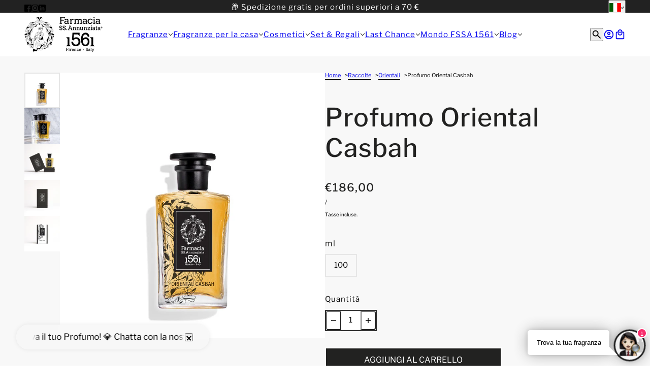

--- FILE ---
content_type: text/html; charset=utf-8
request_url: https://farmaciassannunziata1561.it/it-eu/products/profumo-oriental-casbah-100ml?section_id=template--24275173802312__main&option_values=10856726856
body_size: 7306
content:
<div id="shopify-section-template--24275173802312__main" class="shopify-section section--product-page"><script type="module">
  import { Utils } from '@troop-themes/main';
  Utils.updateRecentProducts('profumo-oriental-casbah-100ml');
</script>

<div
  class="main-product--root"
  data-product-id="template--24275173802312__main_6712678154309"
  data-section-id="template--24275173802312__main"
  data-section-type="product_page"
  data-container-width="4"
  data-handle="profumo-oriental-casbah-100ml"
  data-mobile-spacing-above="none"
  data-mobile-spacing-below="half"
  data-spacing-above="half"
  data-spacing-below="full"
  data-text-alignment="left"
  style="--text-column-width:px;--media-gap:8px;--thumbnail-width:80px;"
>
  <div class="main-product--wrapper"><div class="main-product--desktop" data-mq="medium-large"><product-media-variants
  class="product-media--variants--root"
  data-id="template--24275173802312__main_6712678154309"
  data-layout="thumbnails"
  data-first-variant-media="22899654492229"
  data-variant-scroll="true"
>
  <div class="product-media--variants"><div
      class="product-media--container"data-container="panel"
        data-columns="1"><div
  class="product-media--root"
  data-id="22899654492229"
  data-active="true"
  data-media-type="image"
  style="--product-media--aspect-ratio:1.0;"
><modal-trigger
          class="product-media--modal"
          data-id="template--24275173802312__main_6712678154309_main-product"
          data-index="0"
          aria-label="Ingrandisci immagine prodotto"
          tabindex="0"
        ><product-zoom-element
            class="product-zoom--root"
            data-id="22899654492229"
            data-magnify="1.7"
          ><img src="//farmaciassannunziata1561.it/cdn/shop/products/Farmacia-SS-Annunziata-Profumi-Persona-Profumo-Oriental-Casbah-100ml-shadow_abbf567a-f2b1-4fc8-8540-9138f1c64886.jpg?v=1648133715&amp;width=800" alt="casbah profumo" srcset="//farmaciassannunziata1561.it/cdn/shop/products/Farmacia-SS-Annunziata-Profumi-Persona-Profumo-Oriental-Casbah-100ml-shadow_abbf567a-f2b1-4fc8-8540-9138f1c64886.jpg?v=1648133715&amp;width=300 300w, //farmaciassannunziata1561.it/cdn/shop/products/Farmacia-SS-Annunziata-Profumi-Persona-Profumo-Oriental-Casbah-100ml-shadow_abbf567a-f2b1-4fc8-8540-9138f1c64886.jpg?v=1648133715&amp;width=400 400w, //farmaciassannunziata1561.it/cdn/shop/products/Farmacia-SS-Annunziata-Profumi-Persona-Profumo-Oriental-Casbah-100ml-shadow_abbf567a-f2b1-4fc8-8540-9138f1c64886.jpg?v=1648133715&amp;width=500 500w, //farmaciassannunziata1561.it/cdn/shop/products/Farmacia-SS-Annunziata-Profumi-Persona-Profumo-Oriental-Casbah-100ml-shadow_abbf567a-f2b1-4fc8-8540-9138f1c64886.jpg?v=1648133715&amp;width=600 600w, //farmaciassannunziata1561.it/cdn/shop/products/Farmacia-SS-Annunziata-Profumi-Persona-Profumo-Oriental-Casbah-100ml-shadow_abbf567a-f2b1-4fc8-8540-9138f1c64886.jpg?v=1648133715&amp;width=700 700w, //farmaciassannunziata1561.it/cdn/shop/products/Farmacia-SS-Annunziata-Profumi-Persona-Profumo-Oriental-Casbah-100ml-shadow_abbf567a-f2b1-4fc8-8540-9138f1c64886.jpg?v=1648133715&amp;width=800 800w" width="800" height="800" loading="eager" class="product-zoom--wrapper" sizes="(max-width: 767px) calc(100vw - 32px), calc(1200px - 144px)" fetchpriority="high"><img src="//farmaciassannunziata1561.it/cdn/shop/products/Farmacia-SS-Annunziata-Profumi-Persona-Profumo-Oriental-Casbah-100ml-shadow_abbf567a-f2b1-4fc8-8540-9138f1c64886.jpg?v=1648133715&amp;width=800" alt="casbah profumo" srcset="//farmaciassannunziata1561.it/cdn/shop/products/Farmacia-SS-Annunziata-Profumi-Persona-Profumo-Oriental-Casbah-100ml-shadow_abbf567a-f2b1-4fc8-8540-9138f1c64886.jpg?v=1648133715&amp;width=300 300w, //farmaciassannunziata1561.it/cdn/shop/products/Farmacia-SS-Annunziata-Profumi-Persona-Profumo-Oriental-Casbah-100ml-shadow_abbf567a-f2b1-4fc8-8540-9138f1c64886.jpg?v=1648133715&amp;width=400 400w, //farmaciassannunziata1561.it/cdn/shop/products/Farmacia-SS-Annunziata-Profumi-Persona-Profumo-Oriental-Casbah-100ml-shadow_abbf567a-f2b1-4fc8-8540-9138f1c64886.jpg?v=1648133715&amp;width=500 500w, //farmaciassannunziata1561.it/cdn/shop/products/Farmacia-SS-Annunziata-Profumi-Persona-Profumo-Oriental-Casbah-100ml-shadow_abbf567a-f2b1-4fc8-8540-9138f1c64886.jpg?v=1648133715&amp;width=600 600w, //farmaciassannunziata1561.it/cdn/shop/products/Farmacia-SS-Annunziata-Profumi-Persona-Profumo-Oriental-Casbah-100ml-shadow_abbf567a-f2b1-4fc8-8540-9138f1c64886.jpg?v=1648133715&amp;width=700 700w, //farmaciassannunziata1561.it/cdn/shop/products/Farmacia-SS-Annunziata-Profumi-Persona-Profumo-Oriental-Casbah-100ml-shadow_abbf567a-f2b1-4fc8-8540-9138f1c64886.jpg?v=1648133715&amp;width=800 800w" width="800" height="800" loading="lazy" class="product-zoom--enlarged" sizes="(max-width: 767px) calc(100vw - 32px), calc(1200px - 144px)" aria-hidden="true"></product-zoom-element></modal-trigger></div><div
  class="product-media--root"
  data-id="49512466514248"
  data-active="false"
  data-media-type="image"
  style="--product-media--aspect-ratio:1.0;"
><modal-trigger
          class="product-media--modal"
          data-id="template--24275173802312__main_6712678154309_main-product"
          data-index="1"
          aria-label="Ingrandisci immagine prodotto"
          tabindex="0"
        ><product-zoom-element
            class="product-zoom--root"
            data-id="49512466514248"
            data-magnify="1.7"
          ><img src="//farmaciassannunziata1561.it/cdn/shop/files/828-Orientalcasbah.jpg?v=1716995909&amp;width=1800" alt="profumo al patchouli" srcset="//farmaciassannunziata1561.it/cdn/shop/files/828-Orientalcasbah.jpg?v=1716995909&amp;width=300 300w, //farmaciassannunziata1561.it/cdn/shop/files/828-Orientalcasbah.jpg?v=1716995909&amp;width=400 400w, //farmaciassannunziata1561.it/cdn/shop/files/828-Orientalcasbah.jpg?v=1716995909&amp;width=500 500w, //farmaciassannunziata1561.it/cdn/shop/files/828-Orientalcasbah.jpg?v=1716995909&amp;width=600 600w, //farmaciassannunziata1561.it/cdn/shop/files/828-Orientalcasbah.jpg?v=1716995909&amp;width=700 700w, //farmaciassannunziata1561.it/cdn/shop/files/828-Orientalcasbah.jpg?v=1716995909&amp;width=800 800w, //farmaciassannunziata1561.it/cdn/shop/files/828-Orientalcasbah.jpg?v=1716995909&amp;width=900 900w, //farmaciassannunziata1561.it/cdn/shop/files/828-Orientalcasbah.jpg?v=1716995909&amp;width=1000 1000w, //farmaciassannunziata1561.it/cdn/shop/files/828-Orientalcasbah.jpg?v=1716995909&amp;width=1200 1200w, //farmaciassannunziata1561.it/cdn/shop/files/828-Orientalcasbah.jpg?v=1716995909&amp;width=1500 1500w, //farmaciassannunziata1561.it/cdn/shop/files/828-Orientalcasbah.jpg?v=1716995909&amp;width=1800 1800w" width="1800" height="1800" loading="lazy" class="product-zoom--wrapper" sizes="(max-width: 767px) calc(100vw - 32px), calc(1200px - 144px)" fetchpriority="auto"><img src="//farmaciassannunziata1561.it/cdn/shop/files/828-Orientalcasbah.jpg?v=1716995909&amp;width=1800" alt="profumo al patchouli" srcset="//farmaciassannunziata1561.it/cdn/shop/files/828-Orientalcasbah.jpg?v=1716995909&amp;width=300 300w, //farmaciassannunziata1561.it/cdn/shop/files/828-Orientalcasbah.jpg?v=1716995909&amp;width=400 400w, //farmaciassannunziata1561.it/cdn/shop/files/828-Orientalcasbah.jpg?v=1716995909&amp;width=500 500w, //farmaciassannunziata1561.it/cdn/shop/files/828-Orientalcasbah.jpg?v=1716995909&amp;width=600 600w, //farmaciassannunziata1561.it/cdn/shop/files/828-Orientalcasbah.jpg?v=1716995909&amp;width=700 700w, //farmaciassannunziata1561.it/cdn/shop/files/828-Orientalcasbah.jpg?v=1716995909&amp;width=800 800w, //farmaciassannunziata1561.it/cdn/shop/files/828-Orientalcasbah.jpg?v=1716995909&amp;width=900 900w, //farmaciassannunziata1561.it/cdn/shop/files/828-Orientalcasbah.jpg?v=1716995909&amp;width=1000 1000w, //farmaciassannunziata1561.it/cdn/shop/files/828-Orientalcasbah.jpg?v=1716995909&amp;width=1200 1200w, //farmaciassannunziata1561.it/cdn/shop/files/828-Orientalcasbah.jpg?v=1716995909&amp;width=1500 1500w, //farmaciassannunziata1561.it/cdn/shop/files/828-Orientalcasbah.jpg?v=1716995909&amp;width=1800 1800w" width="1800" height="1800" loading="lazy" class="product-zoom--enlarged" sizes="(max-width: 767px) calc(100vw - 32px), calc(1200px - 144px)" aria-hidden="true"></product-zoom-element></modal-trigger></div><div
  class="product-media--root"
  data-id="48558697152840"
  data-active="false"
  data-media-type="image"
  style="--product-media--aspect-ratio:1.0;"
><modal-trigger
          class="product-media--modal"
          data-id="template--24275173802312__main_6712678154309_main-product"
          data-index="2"
          aria-label="Ingrandisci immagine prodotto"
          tabindex="0"
        ><product-zoom-element
            class="product-zoom--root"
            data-id="48558697152840"
            data-magnify="1.7"
          ><img src="//farmaciassannunziata1561.it/cdn/shop/files/Farmacia-Scatola-1-100ml800x800ORIENTALCASBAH.jpg?v=1716995909&amp;width=800" alt="patchouli perfume" srcset="//farmaciassannunziata1561.it/cdn/shop/files/Farmacia-Scatola-1-100ml800x800ORIENTALCASBAH.jpg?v=1716995909&amp;width=300 300w, //farmaciassannunziata1561.it/cdn/shop/files/Farmacia-Scatola-1-100ml800x800ORIENTALCASBAH.jpg?v=1716995909&amp;width=400 400w, //farmaciassannunziata1561.it/cdn/shop/files/Farmacia-Scatola-1-100ml800x800ORIENTALCASBAH.jpg?v=1716995909&amp;width=500 500w, //farmaciassannunziata1561.it/cdn/shop/files/Farmacia-Scatola-1-100ml800x800ORIENTALCASBAH.jpg?v=1716995909&amp;width=600 600w, //farmaciassannunziata1561.it/cdn/shop/files/Farmacia-Scatola-1-100ml800x800ORIENTALCASBAH.jpg?v=1716995909&amp;width=700 700w, //farmaciassannunziata1561.it/cdn/shop/files/Farmacia-Scatola-1-100ml800x800ORIENTALCASBAH.jpg?v=1716995909&amp;width=800 800w" width="800" height="800" loading="lazy" class="product-zoom--wrapper" sizes="(max-width: 767px) calc(100vw - 32px), calc(1200px - 144px)" fetchpriority="auto"><img src="//farmaciassannunziata1561.it/cdn/shop/files/Farmacia-Scatola-1-100ml800x800ORIENTALCASBAH.jpg?v=1716995909&amp;width=800" alt="patchouli perfume" srcset="//farmaciassannunziata1561.it/cdn/shop/files/Farmacia-Scatola-1-100ml800x800ORIENTALCASBAH.jpg?v=1716995909&amp;width=300 300w, //farmaciassannunziata1561.it/cdn/shop/files/Farmacia-Scatola-1-100ml800x800ORIENTALCASBAH.jpg?v=1716995909&amp;width=400 400w, //farmaciassannunziata1561.it/cdn/shop/files/Farmacia-Scatola-1-100ml800x800ORIENTALCASBAH.jpg?v=1716995909&amp;width=500 500w, //farmaciassannunziata1561.it/cdn/shop/files/Farmacia-Scatola-1-100ml800x800ORIENTALCASBAH.jpg?v=1716995909&amp;width=600 600w, //farmaciassannunziata1561.it/cdn/shop/files/Farmacia-Scatola-1-100ml800x800ORIENTALCASBAH.jpg?v=1716995909&amp;width=700 700w, //farmaciassannunziata1561.it/cdn/shop/files/Farmacia-Scatola-1-100ml800x800ORIENTALCASBAH.jpg?v=1716995909&amp;width=800 800w" width="800" height="800" loading="lazy" class="product-zoom--enlarged" sizes="(max-width: 767px) calc(100vw - 32px), calc(1200px - 144px)" aria-hidden="true"></product-zoom-element></modal-trigger></div><div
  class="product-media--root"
  data-id="48558697185608"
  data-active="false"
  data-media-type="image"
  style="--product-media--aspect-ratio:1.0;"
><modal-trigger
          class="product-media--modal"
          data-id="template--24275173802312__main_6712678154309_main-product"
          data-index="3"
          aria-label="Ingrandisci immagine prodotto"
          tabindex="0"
        ><product-zoom-element
            class="product-zoom--root"
            data-id="48558697185608"
            data-magnify="1.7"
          ><img src="//farmaciassannunziata1561.it/cdn/shop/files/Farmacia-Scatola-2-100ml800x800ORIENTALCASBAH.jpg?v=1716995909&amp;width=800" alt="perfume patchouli" srcset="//farmaciassannunziata1561.it/cdn/shop/files/Farmacia-Scatola-2-100ml800x800ORIENTALCASBAH.jpg?v=1716995909&amp;width=300 300w, //farmaciassannunziata1561.it/cdn/shop/files/Farmacia-Scatola-2-100ml800x800ORIENTALCASBAH.jpg?v=1716995909&amp;width=400 400w, //farmaciassannunziata1561.it/cdn/shop/files/Farmacia-Scatola-2-100ml800x800ORIENTALCASBAH.jpg?v=1716995909&amp;width=500 500w, //farmaciassannunziata1561.it/cdn/shop/files/Farmacia-Scatola-2-100ml800x800ORIENTALCASBAH.jpg?v=1716995909&amp;width=600 600w, //farmaciassannunziata1561.it/cdn/shop/files/Farmacia-Scatola-2-100ml800x800ORIENTALCASBAH.jpg?v=1716995909&amp;width=700 700w, //farmaciassannunziata1561.it/cdn/shop/files/Farmacia-Scatola-2-100ml800x800ORIENTALCASBAH.jpg?v=1716995909&amp;width=800 800w" width="800" height="800" loading="lazy" class="product-zoom--wrapper" sizes="(max-width: 767px) calc(100vw - 32px), calc(1200px - 144px)" fetchpriority="auto"><img src="//farmaciassannunziata1561.it/cdn/shop/files/Farmacia-Scatola-2-100ml800x800ORIENTALCASBAH.jpg?v=1716995909&amp;width=800" alt="perfume patchouli" srcset="//farmaciassannunziata1561.it/cdn/shop/files/Farmacia-Scatola-2-100ml800x800ORIENTALCASBAH.jpg?v=1716995909&amp;width=300 300w, //farmaciassannunziata1561.it/cdn/shop/files/Farmacia-Scatola-2-100ml800x800ORIENTALCASBAH.jpg?v=1716995909&amp;width=400 400w, //farmaciassannunziata1561.it/cdn/shop/files/Farmacia-Scatola-2-100ml800x800ORIENTALCASBAH.jpg?v=1716995909&amp;width=500 500w, //farmaciassannunziata1561.it/cdn/shop/files/Farmacia-Scatola-2-100ml800x800ORIENTALCASBAH.jpg?v=1716995909&amp;width=600 600w, //farmaciassannunziata1561.it/cdn/shop/files/Farmacia-Scatola-2-100ml800x800ORIENTALCASBAH.jpg?v=1716995909&amp;width=700 700w, //farmaciassannunziata1561.it/cdn/shop/files/Farmacia-Scatola-2-100ml800x800ORIENTALCASBAH.jpg?v=1716995909&amp;width=800 800w" width="800" height="800" loading="lazy" class="product-zoom--enlarged" sizes="(max-width: 767px) calc(100vw - 32px), calc(1200px - 144px)" aria-hidden="true"></product-zoom-element></modal-trigger></div><div
  class="product-media--root"
  data-id="48558697251144"
  data-active="false"
  data-media-type="image"
  style="--product-media--aspect-ratio:1.0;"
><modal-trigger
          class="product-media--modal"
          data-id="template--24275173802312__main_6712678154309_main-product"
          data-index="4"
          aria-label="Ingrandisci immagine prodotto"
          tabindex="0"
        ><product-zoom-element
            class="product-zoom--root"
            data-id="48558697251144"
            data-magnify="1.7"
          ><img src="//farmaciassannunziata1561.it/cdn/shop/files/Farmacia-Scatola-3-100ml800x800ORIENTALCASBAH.jpg?v=1716995909&amp;width=800" alt="Profumo Oriental Casbah" srcset="//farmaciassannunziata1561.it/cdn/shop/files/Farmacia-Scatola-3-100ml800x800ORIENTALCASBAH.jpg?v=1716995909&amp;width=300 300w, //farmaciassannunziata1561.it/cdn/shop/files/Farmacia-Scatola-3-100ml800x800ORIENTALCASBAH.jpg?v=1716995909&amp;width=400 400w, //farmaciassannunziata1561.it/cdn/shop/files/Farmacia-Scatola-3-100ml800x800ORIENTALCASBAH.jpg?v=1716995909&amp;width=500 500w, //farmaciassannunziata1561.it/cdn/shop/files/Farmacia-Scatola-3-100ml800x800ORIENTALCASBAH.jpg?v=1716995909&amp;width=600 600w, //farmaciassannunziata1561.it/cdn/shop/files/Farmacia-Scatola-3-100ml800x800ORIENTALCASBAH.jpg?v=1716995909&amp;width=700 700w, //farmaciassannunziata1561.it/cdn/shop/files/Farmacia-Scatola-3-100ml800x800ORIENTALCASBAH.jpg?v=1716995909&amp;width=800 800w" width="800" height="800" loading="lazy" class="product-zoom--wrapper" sizes="(max-width: 767px) calc(100vw - 32px), calc(1200px - 144px)" fetchpriority="auto"><img src="//farmaciassannunziata1561.it/cdn/shop/files/Farmacia-Scatola-3-100ml800x800ORIENTALCASBAH.jpg?v=1716995909&amp;width=800" alt="Profumo Oriental Casbah" srcset="//farmaciassannunziata1561.it/cdn/shop/files/Farmacia-Scatola-3-100ml800x800ORIENTALCASBAH.jpg?v=1716995909&amp;width=300 300w, //farmaciassannunziata1561.it/cdn/shop/files/Farmacia-Scatola-3-100ml800x800ORIENTALCASBAH.jpg?v=1716995909&amp;width=400 400w, //farmaciassannunziata1561.it/cdn/shop/files/Farmacia-Scatola-3-100ml800x800ORIENTALCASBAH.jpg?v=1716995909&amp;width=500 500w, //farmaciassannunziata1561.it/cdn/shop/files/Farmacia-Scatola-3-100ml800x800ORIENTALCASBAH.jpg?v=1716995909&amp;width=600 600w, //farmaciassannunziata1561.it/cdn/shop/files/Farmacia-Scatola-3-100ml800x800ORIENTALCASBAH.jpg?v=1716995909&amp;width=700 700w, //farmaciassannunziata1561.it/cdn/shop/files/Farmacia-Scatola-3-100ml800x800ORIENTALCASBAH.jpg?v=1716995909&amp;width=800 800w" width="800" height="800" loading="lazy" class="product-zoom--enlarged" sizes="(max-width: 767px) calc(100vw - 32px), calc(1200px - 144px)" aria-hidden="true"></product-zoom-element></modal-trigger></div></div>
  </div><product-thumbs-element class="product-media--thumbs" data-id="template--24275173802312__main_6712678154309">
      <div class="product-media--thumbs-wrapper"><div
          class="product-media--thumb"
          data-active="true"
          data-id="22899654492229"
          tabindex="0"
        ><img src="//farmaciassannunziata1561.it/cdn/shop/products/Farmacia-SS-Annunziata-Profumi-Persona-Profumo-Oriental-Casbah-100ml-shadow_abbf567a-f2b1-4fc8-8540-9138f1c64886.jpg?v=1648133715&amp;width=800" alt="casbah profumo" srcset="//farmaciassannunziata1561.it/cdn/shop/products/Farmacia-SS-Annunziata-Profumi-Persona-Profumo-Oriental-Casbah-100ml-shadow_abbf567a-f2b1-4fc8-8540-9138f1c64886.jpg?v=1648133715&amp;width=50 50w, //farmaciassannunziata1561.it/cdn/shop/products/Farmacia-SS-Annunziata-Profumi-Persona-Profumo-Oriental-Casbah-100ml-shadow_abbf567a-f2b1-4fc8-8540-9138f1c64886.jpg?v=1648133715&amp;width=100 100w, //farmaciassannunziata1561.it/cdn/shop/products/Farmacia-SS-Annunziata-Profumi-Persona-Profumo-Oriental-Casbah-100ml-shadow_abbf567a-f2b1-4fc8-8540-9138f1c64886.jpg?v=1648133715&amp;width=200 200w" width="800" height="800" loading="lazy" sizes="80px"></div><div
          class="product-media--thumb"
          data-active="false"
          data-id="49512466514248"
          tabindex="0"
        ><img src="//farmaciassannunziata1561.it/cdn/shop/files/828-Orientalcasbah.jpg?v=1716995909&amp;width=1800" alt="profumo al patchouli" srcset="//farmaciassannunziata1561.it/cdn/shop/files/828-Orientalcasbah.jpg?v=1716995909&amp;width=50 50w, //farmaciassannunziata1561.it/cdn/shop/files/828-Orientalcasbah.jpg?v=1716995909&amp;width=100 100w, //farmaciassannunziata1561.it/cdn/shop/files/828-Orientalcasbah.jpg?v=1716995909&amp;width=200 200w" width="1800" height="1800" loading="lazy" sizes="80px"></div><div
          class="product-media--thumb"
          data-active="false"
          data-id="48558697152840"
          tabindex="0"
        ><img src="//farmaciassannunziata1561.it/cdn/shop/files/Farmacia-Scatola-1-100ml800x800ORIENTALCASBAH.jpg?v=1716995909&amp;width=800" alt="patchouli perfume" srcset="//farmaciassannunziata1561.it/cdn/shop/files/Farmacia-Scatola-1-100ml800x800ORIENTALCASBAH.jpg?v=1716995909&amp;width=50 50w, //farmaciassannunziata1561.it/cdn/shop/files/Farmacia-Scatola-1-100ml800x800ORIENTALCASBAH.jpg?v=1716995909&amp;width=100 100w, //farmaciassannunziata1561.it/cdn/shop/files/Farmacia-Scatola-1-100ml800x800ORIENTALCASBAH.jpg?v=1716995909&amp;width=200 200w" width="800" height="800" loading="lazy" sizes="80px"></div><div
          class="product-media--thumb"
          data-active="false"
          data-id="48558697185608"
          tabindex="0"
        ><img src="//farmaciassannunziata1561.it/cdn/shop/files/Farmacia-Scatola-2-100ml800x800ORIENTALCASBAH.jpg?v=1716995909&amp;width=800" alt="perfume patchouli" srcset="//farmaciassannunziata1561.it/cdn/shop/files/Farmacia-Scatola-2-100ml800x800ORIENTALCASBAH.jpg?v=1716995909&amp;width=50 50w, //farmaciassannunziata1561.it/cdn/shop/files/Farmacia-Scatola-2-100ml800x800ORIENTALCASBAH.jpg?v=1716995909&amp;width=100 100w, //farmaciassannunziata1561.it/cdn/shop/files/Farmacia-Scatola-2-100ml800x800ORIENTALCASBAH.jpg?v=1716995909&amp;width=200 200w" width="800" height="800" loading="lazy" sizes="80px"></div><div
          class="product-media--thumb"
          data-active="false"
          data-id="48558697251144"
          tabindex="0"
        ><img src="//farmaciassannunziata1561.it/cdn/shop/files/Farmacia-Scatola-3-100ml800x800ORIENTALCASBAH.jpg?v=1716995909&amp;width=800" alt="" srcset="//farmaciassannunziata1561.it/cdn/shop/files/Farmacia-Scatola-3-100ml800x800ORIENTALCASBAH.jpg?v=1716995909&amp;width=50 50w, //farmaciassannunziata1561.it/cdn/shop/files/Farmacia-Scatola-3-100ml800x800ORIENTALCASBAH.jpg?v=1716995909&amp;width=100 100w, //farmaciassannunziata1561.it/cdn/shop/files/Farmacia-Scatola-3-100ml800x800ORIENTALCASBAH.jpg?v=1716995909&amp;width=200 200w" width="800" height="800" loading="lazy" sizes="80px"></div></div>
    </product-thumbs-element></product-media-variants><modal-element
    class="modal--root"
    data-id="template--24275173802312__main_6712678154309_main-product"
    data-background-color="dark"
    data-translucent="true"
    data-transition-item="viewport"
    data-transition-type="fade-in"
    data-transition-trigger="custom"
    aria-hidden="true"
  ><div
          class="modal--view"
          aria-hidden="true"
          data-modal-index="0"
          data-id="22899654492229"
          data-background-color="none"
          data-transition-item="viewport"
          data-transition-type="fade-out"
          data-transition-trigger="custom"
        ><img src="//farmaciassannunziata1561.it/cdn/shop/products/Farmacia-SS-Annunziata-Profumi-Persona-Profumo-Oriental-Casbah-100ml-shadow_abbf567a-f2b1-4fc8-8540-9138f1c64886.jpg?v=1648133715&amp;width=800" alt="casbah profumo" srcset="//farmaciassannunziata1561.it/cdn/shop/products/Farmacia-SS-Annunziata-Profumi-Persona-Profumo-Oriental-Casbah-100ml-shadow_abbf567a-f2b1-4fc8-8540-9138f1c64886.jpg?v=1648133715&amp;width=500 500w, //farmaciassannunziata1561.it/cdn/shop/products/Farmacia-SS-Annunziata-Profumi-Persona-Profumo-Oriental-Casbah-100ml-shadow_abbf567a-f2b1-4fc8-8540-9138f1c64886.jpg?v=1648133715&amp;width=767 767w" width="800" height="800" loading="lazy" sizes="100vw"></div><div
          class="modal--view"
          aria-hidden="true"
          data-modal-index="1"
          data-id="49512466514248"
          data-background-color="none"
          data-transition-item="viewport"
          data-transition-type="fade-in"
          data-transition-trigger="custom"
        ><img src="//farmaciassannunziata1561.it/cdn/shop/files/828-Orientalcasbah.jpg?v=1716995909&amp;width=1800" alt="profumo al patchouli" srcset="//farmaciassannunziata1561.it/cdn/shop/files/828-Orientalcasbah.jpg?v=1716995909&amp;width=500 500w, //farmaciassannunziata1561.it/cdn/shop/files/828-Orientalcasbah.jpg?v=1716995909&amp;width=767 767w, //farmaciassannunziata1561.it/cdn/shop/files/828-Orientalcasbah.jpg?v=1716995909&amp;width=1000 1000w, //farmaciassannunziata1561.it/cdn/shop/files/828-Orientalcasbah.jpg?v=1716995909&amp;width=1200 1200w, //farmaciassannunziata1561.it/cdn/shop/files/828-Orientalcasbah.jpg?v=1716995909&amp;width=1500 1500w, //farmaciassannunziata1561.it/cdn/shop/files/828-Orientalcasbah.jpg?v=1716995909&amp;width=1800 1800w" width="1800" height="1800" loading="lazy" sizes="100vw"></div><div
          class="modal--view"
          aria-hidden="true"
          data-modal-index="2"
          data-id="48558697152840"
          data-background-color="none"
          data-transition-item="viewport"
          data-transition-type="fade-in"
          data-transition-trigger="custom"
        ><img src="//farmaciassannunziata1561.it/cdn/shop/files/Farmacia-Scatola-1-100ml800x800ORIENTALCASBAH.jpg?v=1716995909&amp;width=800" alt="patchouli perfume" srcset="//farmaciassannunziata1561.it/cdn/shop/files/Farmacia-Scatola-1-100ml800x800ORIENTALCASBAH.jpg?v=1716995909&amp;width=500 500w, //farmaciassannunziata1561.it/cdn/shop/files/Farmacia-Scatola-1-100ml800x800ORIENTALCASBAH.jpg?v=1716995909&amp;width=767 767w" width="800" height="800" loading="lazy" sizes="100vw"></div><div
          class="modal--view"
          aria-hidden="true"
          data-modal-index="3"
          data-id="48558697185608"
          data-background-color="none"
          data-transition-item="viewport"
          data-transition-type="fade-in"
          data-transition-trigger="custom"
        ><img src="//farmaciassannunziata1561.it/cdn/shop/files/Farmacia-Scatola-2-100ml800x800ORIENTALCASBAH.jpg?v=1716995909&amp;width=800" alt="perfume patchouli" srcset="//farmaciassannunziata1561.it/cdn/shop/files/Farmacia-Scatola-2-100ml800x800ORIENTALCASBAH.jpg?v=1716995909&amp;width=500 500w, //farmaciassannunziata1561.it/cdn/shop/files/Farmacia-Scatola-2-100ml800x800ORIENTALCASBAH.jpg?v=1716995909&amp;width=767 767w" width="800" height="800" loading="lazy" sizes="100vw"></div><div
          class="modal--view"
          aria-hidden="true"
          data-modal-index="4"
          data-id="48558697251144"
          data-background-color="none"
          data-transition-item="viewport"
          data-transition-type="fade-in"
          data-transition-trigger="custom"
        ><img src="//farmaciassannunziata1561.it/cdn/shop/files/Farmacia-Scatola-3-100ml800x800ORIENTALCASBAH.jpg?v=1716995909&amp;width=800" alt="" srcset="//farmaciassannunziata1561.it/cdn/shop/files/Farmacia-Scatola-3-100ml800x800ORIENTALCASBAH.jpg?v=1716995909&amp;width=500 500w, //farmaciassannunziata1561.it/cdn/shop/files/Farmacia-Scatola-3-100ml800x800ORIENTALCASBAH.jpg?v=1716995909&amp;width=767 767w" width="800" height="800" loading="lazy" sizes="100vw"></div></modal-element></div>

    <div
      class="main-product--mobile"
      data-mq="small"
      data-layout="slideshow"
      
        data-container="block"
      
    >
<main-product-carousel
  class="carousel--root"
  data-id="template--24275173802312__main_6712678154309"
  data-last-slide="false"
  data-auto-rotate="false"
  data-columns="1"
  data-mobile-columns="1"
  data-spacing-around-blocks="false"
  data-transition-type="slide"
  style="--total-slides:5;--total-slides-mobile:5;--total-spaces:5;--total-spaces-mobile:5;--slide-height:calc((100vw - 48px) / 1.0);"
>
  <div class="carousel--wrapper">
    <div class="carousel--container"><div
            class="carousel--block"
            data-id="template--24275173802312__main--block-1"
          ><div
  class="product-media--root"
  data-id="22899654492229"
  data-active="true"
  data-media-type="image"
  style="--product-media--aspect-ratio:1.0;"
><img src="//farmaciassannunziata1561.it/cdn/shop/products/Farmacia-SS-Annunziata-Profumi-Persona-Profumo-Oriental-Casbah-100ml-shadow_abbf567a-f2b1-4fc8-8540-9138f1c64886.jpg?v=1648133715&amp;width=800" alt="casbah profumo" srcset="//farmaciassannunziata1561.it/cdn/shop/products/Farmacia-SS-Annunziata-Profumi-Persona-Profumo-Oriental-Casbah-100ml-shadow_abbf567a-f2b1-4fc8-8540-9138f1c64886.jpg?v=1648133715&amp;width=300 300w, //farmaciassannunziata1561.it/cdn/shop/products/Farmacia-SS-Annunziata-Profumi-Persona-Profumo-Oriental-Casbah-100ml-shadow_abbf567a-f2b1-4fc8-8540-9138f1c64886.jpg?v=1648133715&amp;width=400 400w, //farmaciassannunziata1561.it/cdn/shop/products/Farmacia-SS-Annunziata-Profumi-Persona-Profumo-Oriental-Casbah-100ml-shadow_abbf567a-f2b1-4fc8-8540-9138f1c64886.jpg?v=1648133715&amp;width=500 500w, //farmaciassannunziata1561.it/cdn/shop/products/Farmacia-SS-Annunziata-Profumi-Persona-Profumo-Oriental-Casbah-100ml-shadow_abbf567a-f2b1-4fc8-8540-9138f1c64886.jpg?v=1648133715&amp;width=600 600w, //farmaciassannunziata1561.it/cdn/shop/products/Farmacia-SS-Annunziata-Profumi-Persona-Profumo-Oriental-Casbah-100ml-shadow_abbf567a-f2b1-4fc8-8540-9138f1c64886.jpg?v=1648133715&amp;width=700 700w, //farmaciassannunziata1561.it/cdn/shop/products/Farmacia-SS-Annunziata-Profumi-Persona-Profumo-Oriental-Casbah-100ml-shadow_abbf567a-f2b1-4fc8-8540-9138f1c64886.jpg?v=1648133715&amp;width=800 800w" width="800" height="800" loading="lazy" sizes="(max-width: 767px) calc(100vw - 32px), 352px" fetchpriority="auto"></div></div><div
            class="carousel--block"
            data-id="template--24275173802312__main--block-2"
          ><div
  class="product-media--root"
  data-id="49512466514248"
  data-active="false"
  data-media-type="image"
  style="--product-media--aspect-ratio:1.0;"
><img src="//farmaciassannunziata1561.it/cdn/shop/files/828-Orientalcasbah.jpg?v=1716995909&amp;width=1800" alt="profumo al patchouli" srcset="//farmaciassannunziata1561.it/cdn/shop/files/828-Orientalcasbah.jpg?v=1716995909&amp;width=300 300w, //farmaciassannunziata1561.it/cdn/shop/files/828-Orientalcasbah.jpg?v=1716995909&amp;width=400 400w, //farmaciassannunziata1561.it/cdn/shop/files/828-Orientalcasbah.jpg?v=1716995909&amp;width=500 500w, //farmaciassannunziata1561.it/cdn/shop/files/828-Orientalcasbah.jpg?v=1716995909&amp;width=600 600w, //farmaciassannunziata1561.it/cdn/shop/files/828-Orientalcasbah.jpg?v=1716995909&amp;width=700 700w, //farmaciassannunziata1561.it/cdn/shop/files/828-Orientalcasbah.jpg?v=1716995909&amp;width=800 800w, //farmaciassannunziata1561.it/cdn/shop/files/828-Orientalcasbah.jpg?v=1716995909&amp;width=900 900w, //farmaciassannunziata1561.it/cdn/shop/files/828-Orientalcasbah.jpg?v=1716995909&amp;width=1000 1000w, //farmaciassannunziata1561.it/cdn/shop/files/828-Orientalcasbah.jpg?v=1716995909&amp;width=1200 1200w, //farmaciassannunziata1561.it/cdn/shop/files/828-Orientalcasbah.jpg?v=1716995909&amp;width=1500 1500w, //farmaciassannunziata1561.it/cdn/shop/files/828-Orientalcasbah.jpg?v=1716995909&amp;width=1800 1800w" width="1800" height="1800" loading="lazy" sizes="(max-width: 767px) calc(100vw - 32px), 352px" fetchpriority="auto"></div></div><div
            class="carousel--block"
            data-id="template--24275173802312__main--block-3"
          ><div
  class="product-media--root"
  data-id="48558697152840"
  data-active="false"
  data-media-type="image"
  style="--product-media--aspect-ratio:1.0;"
><img src="//farmaciassannunziata1561.it/cdn/shop/files/Farmacia-Scatola-1-100ml800x800ORIENTALCASBAH.jpg?v=1716995909&amp;width=800" alt="patchouli perfume" srcset="//farmaciassannunziata1561.it/cdn/shop/files/Farmacia-Scatola-1-100ml800x800ORIENTALCASBAH.jpg?v=1716995909&amp;width=300 300w, //farmaciassannunziata1561.it/cdn/shop/files/Farmacia-Scatola-1-100ml800x800ORIENTALCASBAH.jpg?v=1716995909&amp;width=400 400w, //farmaciassannunziata1561.it/cdn/shop/files/Farmacia-Scatola-1-100ml800x800ORIENTALCASBAH.jpg?v=1716995909&amp;width=500 500w, //farmaciassannunziata1561.it/cdn/shop/files/Farmacia-Scatola-1-100ml800x800ORIENTALCASBAH.jpg?v=1716995909&amp;width=600 600w, //farmaciassannunziata1561.it/cdn/shop/files/Farmacia-Scatola-1-100ml800x800ORIENTALCASBAH.jpg?v=1716995909&amp;width=700 700w, //farmaciassannunziata1561.it/cdn/shop/files/Farmacia-Scatola-1-100ml800x800ORIENTALCASBAH.jpg?v=1716995909&amp;width=800 800w" width="800" height="800" loading="lazy" sizes="(max-width: 767px) calc(100vw - 32px), 352px" fetchpriority="auto"></div></div><div
            class="carousel--block"
            data-id="template--24275173802312__main--block-4"
          ><div
  class="product-media--root"
  data-id="48558697185608"
  data-active="false"
  data-media-type="image"
  style="--product-media--aspect-ratio:1.0;"
><img src="//farmaciassannunziata1561.it/cdn/shop/files/Farmacia-Scatola-2-100ml800x800ORIENTALCASBAH.jpg?v=1716995909&amp;width=800" alt="perfume patchouli" srcset="//farmaciassannunziata1561.it/cdn/shop/files/Farmacia-Scatola-2-100ml800x800ORIENTALCASBAH.jpg?v=1716995909&amp;width=300 300w, //farmaciassannunziata1561.it/cdn/shop/files/Farmacia-Scatola-2-100ml800x800ORIENTALCASBAH.jpg?v=1716995909&amp;width=400 400w, //farmaciassannunziata1561.it/cdn/shop/files/Farmacia-Scatola-2-100ml800x800ORIENTALCASBAH.jpg?v=1716995909&amp;width=500 500w, //farmaciassannunziata1561.it/cdn/shop/files/Farmacia-Scatola-2-100ml800x800ORIENTALCASBAH.jpg?v=1716995909&amp;width=600 600w, //farmaciassannunziata1561.it/cdn/shop/files/Farmacia-Scatola-2-100ml800x800ORIENTALCASBAH.jpg?v=1716995909&amp;width=700 700w, //farmaciassannunziata1561.it/cdn/shop/files/Farmacia-Scatola-2-100ml800x800ORIENTALCASBAH.jpg?v=1716995909&amp;width=800 800w" width="800" height="800" loading="lazy" sizes="(max-width: 767px) calc(100vw - 32px), 352px" fetchpriority="auto"></div></div><div
            class="carousel--block"
            data-id="template--24275173802312__main--block-5"
          ><div
  class="product-media--root"
  data-id="48558697251144"
  data-active="false"
  data-media-type="image"
  style="--product-media--aspect-ratio:1.0;"
><img src="//farmaciassannunziata1561.it/cdn/shop/files/Farmacia-Scatola-3-100ml800x800ORIENTALCASBAH.jpg?v=1716995909&amp;width=800" alt="Profumo Oriental Casbah" srcset="//farmaciassannunziata1561.it/cdn/shop/files/Farmacia-Scatola-3-100ml800x800ORIENTALCASBAH.jpg?v=1716995909&amp;width=300 300w, //farmaciassannunziata1561.it/cdn/shop/files/Farmacia-Scatola-3-100ml800x800ORIENTALCASBAH.jpg?v=1716995909&amp;width=400 400w, //farmaciassannunziata1561.it/cdn/shop/files/Farmacia-Scatola-3-100ml800x800ORIENTALCASBAH.jpg?v=1716995909&amp;width=500 500w, //farmaciassannunziata1561.it/cdn/shop/files/Farmacia-Scatola-3-100ml800x800ORIENTALCASBAH.jpg?v=1716995909&amp;width=600 600w, //farmaciassannunziata1561.it/cdn/shop/files/Farmacia-Scatola-3-100ml800x800ORIENTALCASBAH.jpg?v=1716995909&amp;width=700 700w, //farmaciassannunziata1561.it/cdn/shop/files/Farmacia-Scatola-3-100ml800x800ORIENTALCASBAH.jpg?v=1716995909&amp;width=800 800w" width="800" height="800" loading="lazy" sizes="(max-width: 767px) calc(100vw - 32px), 352px" fetchpriority="auto"></div></div></div>
  </div>
</main-product-carousel><div
    class="carousel-navigation"
    data-id="template--24275173802312__main_6712678154309"
    
      data-mq="small"
    
  >
    <button
      class="carousel-navigation--prev"
      type="button"
      aria-disabled="true"
      aria-label="Precedente"
    ><svg class="icon--root icon--chevron-left" width="12" height="20" viewBox="0 0 12 20" xmlns="http://www.w3.org/2000/svg">
      <path d="m3.13 10 8.58 8.58L10.29 20l-10-10 10-10 1.42 1.42z" fill="#000" fill-rule="nonzero" />
    </svg></button>

    <span
      class="carousel-navigation--current"
      data-item="paragraph"
      data-value="1"
    ></span>
    <span
      class="carousel-navigation--total"
      data-item="paragraph"
      data-value="5"
    ></span>

    <button
      class="carousel-navigation--next"
      type="button"
      aria-disabled="false"
      aria-label="Avanti"
    ><svg class="icon--root icon--chevron-right" width="12" height="20" viewBox="0 0 12 20" xmlns="http://www.w3.org/2000/svg">
      <path d="M8.87 10 .29 1.42 1.71 0l10 10-10 10-1.42-1.42z" fill="#000" fill-rule="nonzero" />
    </svg></button>
  </div></div><form method="post" action="/it-eu/cart/add" id="product_form_6712678154309" accept-charset="UTF-8" class="main-product--form" enctype="multipart/form-data"><input type="hidden" name="form_type" value="product" /><input type="hidden" name="utf8" value="✓" /><div
          class="product--breadcrumbs"
          
          
        ><ul class="breadcrumbs--root">
   <li data-item="caption">
      <a href="/it-eu">Home</a>
   </li><li data-item="caption">
            <a href="/it-eu/collections/all">prodotti</a>
         </li><li data-item="caption">Profumo Oriental Casbah</li></ul></div><div
    class="product--block"
    data-block-type="heading"
    data-fit-together="false"><div
          
        >
          <h2 class="product--block--heading" data-item="section-heading">Profumo Oriental Casbah</h2>
        </div></div><div
    class="product--block"
    data-block-type="price"
    data-fit-together="false"><product-price-element
  class="product-price--root"
  data-id="template--24275173802312__main_6712678154309"
  data-money-format="&lt;span class=money&gt;€{{amount_with_comma_separator}}&lt;/span&gt;"
>
  <div class="product-price--wrapper">
    <div class="product-price--original" data-item='nav-text'>
      <span class=money>€186,00</span>
    </div>

    <div
      class="product-price--compare"
      data-item="nav-text"
      data-text-color="gray"
      aria-hidden="true"
    ></div>
  </div>

  <div
    class="product-price--unit-container"
    data-item="small-text"
    aria-hidden="true"
  >
    <span class="product-price--unit-price"></span>/<span class="product-price--reference-value"></span><span class="product-price--reference-unit"></span>
  </div><div class="product-price--tax" data-item="small-text">Tasse incluse.</div></product-price-element></div><div
    class="product--block"
    data-block-type="options"
    data-fit-together="false"><product-options-element
    class="product-options--root"
    data-id="template--24275173802312__main_6712678154309"
    data-main-product="true"
    data-product-handle="profumo-oriental-casbah-100ml"
    data-product-url="/it-eu/products/profumo-oriental-casbah-100ml"
    aria-busy="false"
  >
    <div class="product-options--container" data-container="block"><div class="product-options--option" data-index="0">
<label
  class="radios--header"
  id="template--24275173802312__main_6712678154309-ml"
  data-item="nav-text"
>
  <span>ml</span>
</label>

<div
  class="radios--container"
  role="radiogroup"
  aria-labelledby="template--24275173802312__main_6712678154309-ml"
><label
      for="template--24275173802312__main_6712678154309-ml-100"
      class="radios--value-button"
      data-item="secondary-button"
      data-text="100"
      
      
        data-option-value-id="10856726856"
        data-option-name="ml"
        data-product-url=""
      
    >
      <div>100</div>

      <input
        class="radios--input"
        type="radio"
        id="template--24275173802312__main_6712678154309-ml-100"
        name="template--24275173802312__main_6712678154309-ml"
        value="100"
        
          data-option-value-id="10856726856"
          data-option-name="ml"
          data-product-url=""
        
        data-item="radio"
        
          checked
        
      />
    </label></div></div></div>

    <script type="application/json" id="variant-json-template--24275173802312__main_6712678154309">{"inventory_policy":"deny","inventory_quantity":22,"id":39900763553861,"title":"100","option1":"100","option2":null,"option3":null,"sku":"828","requires_shipping":true,"taxable":false,"featured_image":{"inventory_policy":"deny","inventory_quantity":22,"id":30644549812293,"product_id":6712678154309,"position":1,"created_at":"2022-03-24T15:55:15+01:00","updated_at":"2022-03-24T15:55:15+01:00","alt":"casbah profumo","width":800,"height":800,"src":"\/\/farmaciassannunziata1561.it\/cdn\/shop\/products\/Farmacia-SS-Annunziata-Profumi-Persona-Profumo-Oriental-Casbah-100ml-shadow_abbf567a-f2b1-4fc8-8540-9138f1c64886.jpg?v=1648133715","variant_ids":[39900763553861]},"available":true,"name":"Profumo Oriental Casbah - 100","public_title":"100","options":["100"],"price":18600,"weight":600,"compare_at_price":null,"inventory_management":"shopify","barcode":"828","featured_media":{"alt":"casbah profumo","inventory_policy":"deny","inventory_quantity":22,"id":22899654492229,"position":1,"preview_image":{"aspect_ratio":1.0,"height":800,"width":800,"src":"\/\/farmaciassannunziata1561.it\/cdn\/shop\/products\/Farmacia-SS-Annunziata-Profumi-Persona-Profumo-Oriental-Casbah-100ml-shadow_abbf567a-f2b1-4fc8-8540-9138f1c64886.jpg?v=1648133715"}},"requires_selling_plan":false,"selling_plan_allocations":[]}</script>
  </product-options-element></div><div
    class="product--block"
    data-block-type="quantity-selector"
    data-fit-together="false">
<quantity-selector class="quantity-selector--root" data-id="template--24275173802312__main_6712678154309" data-type="product">
  <label for="template--24275173802312__main_6712678154309" data-item="nav-text">Quantità</label>

  <div class="quantity-selector--container">
    <button
      type="button"
      class="quantity-selector--minus"
      tabindex="0"
      aria-role="button"
      aria-label="Meno"
    ><svg class="icon--root icon--minus" width="10" height="2" viewBox="0 0 10 2" xmlns="http://www.w3.org/2000/svg">
      <path d="M10 1.714H0V.286h10z" fill="#000" fill-rule="nonzero" />
    </svg></button>
    <input
      class="quantity-selector--input"
      id="template--24275173802312__main_6712678154309"
      type="text"
      name="quantity"
      value="1"
      min="1"
      pattern="[0-9]*"
      tabindex='-1'
      data-loading="false"
    />
    <button
      type="button"
      class="quantity-selector--plus"
      tabindex="0"
      aria-role="button"
      aria-label="Più"
    ><svg class="icon--root icon--plus" width="10" height="10" viewBox="0 0 10 10" xmlns="http://www.w3.org/2000/svg">
      <path d="M10 5.714H5.714V10H4.286V5.714H0V4.286h4.286V0h1.428v4.286H10z" fill="#000" fill-rule="nonzero" />
    </svg></button>
  </div></quantity-selector></div><div
    class="product--block"
    data-block-type="buy-buttons"
    data-fit-together="false">

<product-buy-buttons-element
  class="product-buy-buttons--root"
  data-id="template--24275173802312__main_6712678154309"
  data-cart-type="drawer"
  data-translations=""
  data-container="block"
><button
      class="product-buy-buttons--primary"
      data-enabled="true"
      aria-busy="false"
      data-text="Aggiungi al carrello"
      
        data-item="button"
      
      
>
      <span class="product-buy-buttons--cta-text">Aggiungi al carrello</span>
      <span class="product-buy-buttons--spinner"><svg class="icon--root icon--spinner">
      <use xmlns:xlink="http://www.w3.org/1999/xlink" xlink:href="#loading-spinner" />
    </svg></span>
    </button>

  <input
    type="hidden"
    class="product-buy-buttons--input"
    name="id"
    data-id="39900763553861"
    data-sku="828"
    data-management="shopify"
    data-policy="deny"
    data-quantity="22"
    value="39900763553861"
  >

  <script type="application/json">
    {
      "add_to_cart": "Aggiungi al carrello",
      "out_of_stock": "Esaurito",
      "unavailable": "Non disponibile"
    }
  </script>
</product-buy-buttons-element></div><div
    class="product--block"
    data-block-type="description"
    data-fit-together="false"><div class="product--block--description" data-item="rte-content"><h3>Descrizione</h3>
<p>"Oriental Casbah" è un profumo al patchouli dalla forte personalità e dal sillage persistente.<br>L’aroma terroso e primordiale del patchouli rimanda all’origine dei tempi e stimola i sensi, inebriati da una fragranza inconfondibile dal fascino intramontabile.</p>
<h3>Piramide olfattiva</h3>
<ul>
<li class="info-p-tipologia">
<strong>TESTA:</strong>  Foglie di Patchouli, Note Marine<br>
</li>
<li class="info-h5">
<strong>CUORE:</strong> <span> Ciste, Eucalipto</span>
</li>
<li class="info-h5">
<strong>FONDO:</strong> <span> Sandalo</span>
</li>
<li class="info-h5"><span><strong>FAMIGLIA OLFATTIVA:</strong>  orientale, decisa, penetrante, per gli amanti del patchouli.</span></li>
<li class="info-h5">
<strong>TIPOLOGIA:</strong> <strong> </strong>Parfum</li>
</ul>
<h3 class="info-h5"><strong>Ingredienti</strong></h3>
<p>Alcohol denat., Parfum, Aqua, PPG-3 methyl ether, Limonene.</p>
<p>Ti informiamo che l’elenco degli ingredienti può cambiare o subire variazioni nel tempo. Consulta gli ingredienti riportati sulla confezione che riceverai per l’elenco più aggiornato.</p>
<h3><strong>Si consiglia</strong></h3>
<p>Vaporizzare generosamente su polsi, collo e punti strategici. Il calore del corpo aiuterà a diffondere la fragranza durante la giornata. Indossare il profumo da solo o sovrapposto a un’altra fragranza o ai prodotti per il bagno e il corpo preferiti.</p></div></div><div
    class="product--block"
    data-block-type="complementary-products"
    data-fit-together="false"><product-recommendations-element
    class="complementary-products--root"
    data-max-products="2"
    data-product-id="6712678154309"
    data-intent="complementary"
    aria-hidden="false"
  ><h3 class="complementary-products--heading" data-item="block-heading">Pairs well with</h3><div class="complementary-products--container" data-products-container></div>
  </product-recommendations-element></div><div
    class="product--block"
    data-block-type="social-sharing"
    data-fit-together="false"><div
  class="social-icons--root"
  data-type="share"
  data-hover-color="brand"
  data-align="left"
  data-mobile-align="left"
><div class="social-icons--items"><a
              class="social-facebook--link"
              href="https://facebook.com/sharer.php?u=https://farmaciassannunziata1561.it/it-eu/products/profumo-oriental-casbah-100ml&t=Profumo%20Oriental%20Casbah"
              target="_blank"
              aria-label="Condividi su Facebook"
            ><svg class="icon--root icon--facebook" width="20" height="20" viewBox="0 0 20 20" xmlns="http://www.w3.org/2000/svg">
      <path d="M18.896 0H1.104C.494 0 0 .494 0 1.104v17.793C0 19.506.494 20 1.104 20h9.58v-7.745H8.076V9.237h2.606V7.01c0-2.583 1.578-3.99 3.883-3.99 1.104 0 2.052.082 2.329.119v2.7h-1.598c-1.254 0-1.496.597-1.496 1.47v1.928h2.989l-.39 3.018h-2.6V20h5.098c.608 0 1.102-.494 1.102-1.104V1.104C20 .494 19.506 0 18.896 0Z" fill="#000" fill-rule="evenodd" />
    </svg></a><a
              class="social-x--link"
              href="https://twitter.com/intent/tweet?text=Check%20out%20this%20product:+https://farmaciassannunziata1561.it/it-eu/products/profumo-oriental-casbah-100ml"
              target="_blank"
              aria-label="Pubblica su X"
            ><svg class="icon--root icon--x" xmlns="http://www.w3.org/2000/svg" viewBox="0 0 1668.56 1221.19">
      <path d="m336.33 142.251 386.39 516.64-388.83 420.05h87.51l340.42-367.76 275.05 367.76h297.8l-408.13-545.7 361.92-390.99h-87.51l-313.51 338.7-253.31-338.7h-297.8zm128.69 64.46h136.81l604.13 807.76h-136.81l-604.13-807.76z" />
    </svg></a><a
              class="social-pinterest--link"
              href="https://pinterest.com/pin/create/button/?url=https://farmaciassannunziata1561.it/it-eu/products/profumo-oriental-casbah-100ml&media=//farmaciassannunziata1561.it/cdn/shop/products/Farmacia-SS-Annunziata-Profumi-Persona-Profumo-Oriental-Casbah-100ml-shadow_abbf567a-f2b1-4fc8-8540-9138f1c64886.jpg?crop=center&height=1024&v=1648133715&width=1024&description=Profumo%20Oriental%20Casbah"
              target="_blank"
              aria-label="Crea Pin su Pinterest"
            ><svg class="icon--root icon--pinterest" width="20" height="20" viewBox="0 0 20 20" xmlns="http://www.w3.org/2000/svg">
      <path d="M.079 11.203c.026.217.059.433.099.646.018.095.034.19.055.285.053.24.113.475.183.708.015.053.027.108.044.161.088.28.19.554.301.823.033.078.07.154.104.23a10.234 10.234 0 0 0 .418.835c.104.186.215.367.33.545.045.068.086.138.132.205.16.235.331.463.511.684.045.054.094.106.14.16a10.227 10.227 0 0 0 .655.698c.146.14.296.276.45.409.07.059.137.12.208.177.222.18.45.354.688.514.027.019.057.035.085.054.214.142.435.276.66.401.082.045.165.087.247.13.185.096.373.187.563.272.086.037.17.076.257.111.048.02.097.035.145.053-.087-.79-.164-2 .036-2.86.182-.78 1.173-4.971 1.173-4.971s-.3-.6-.3-1.485c0-1.39.806-2.429 1.81-2.429.853 0 1.265.641 1.265 1.41 0 .857-.546 2.14-.828 3.329-.236.995.5 1.807 1.48 1.807 1.778 0 3.144-1.874 3.144-4.58 0-2.394-1.72-4.068-4.177-4.068-2.845 0-4.515 2.134-4.515 4.34 0 .86.331 1.781.744 2.282a.3.3 0 0 1 .07.287L5.977 13.5c-.043.182-.144.222-.334.134-1.249-.582-2.03-2.408-2.03-3.875 0-3.154 2.293-6.05 6.608-6.05 3.469 0 6.165 2.471 6.165 5.775 0 3.446-2.174 6.22-5.19 6.22-1.013 0-1.965-.527-2.291-1.149 0 0-.502 1.91-.623 2.378-.226.868-.835 1.956-1.243 2.62.278.087.562.157.85.219.086.019.175.034.263.05.217.04.436.074.657.1.09.011.18.023.271.031.303.028.609.047.92.047 5.523 0 10-4.477 10-10a9.99 9.99 0 0 0-4.41-8.292A9.922 9.922 0 0 0 12.016.203 10.052 10.052 0 0 0 10 0C4.477 0 0 4.477 0 10c0 .313.018.62.046.925.009.094.021.186.033.277" fill="#000" fill-rule="evenodd" />
    </svg></a><a
              class="social-email--link"
              href="mailto:?Subject=Profumo%20Oriental%20Casbah&body=https://farmaciassannunziata1561.it/it-eu/products/profumo-oriental-casbah-100ml"
              aria-label="Invia tramite email"
            ><svg class="icon--root icon--email" width="27" height="20" viewBox="0 0 27 20" fill="none" xmlns="http://www.w3.org/2000/svg">
      <path d="M13.333 10.792.017 0H26.65L13.333 10.792ZM7.306 8.768 0 2.847v13.89l7.306-7.97Zm12.055 0 7.306 7.969V2.847l-7.306 5.92Zm-1.73 1.4-4.298 3.484-4.297-3.483L.024 20h26.618l-9.01-9.831Z" fill="#000" />
    </svg></a><share-url
              class="social-url--link"
              tabindex="0"
              role="button"
              aria-label="Copia URL"
              aria-describedby="feedback"
            >
              <span aria-hidden="false"><svg class="icon--root icon--link" width="21" height="20" viewBox="0 0 21 20" fill="none" xmlns="http://www.w3.org/2000/svg">
      <path d="M5.824 7.266a5.372 5.372 0 0 1 1.203-.906c2.406-1.326 5.49-.62 7.037 1.724l-1.871 1.871a2.82 2.82 0 0 0-3.195-1.624c-.5.112-.974.36-1.361.748L4.05 12.668a2.796 2.796 0 0 0 0 3.95 2.796 2.796 0 0 0 3.95 0l1.106-1.106c1.006.399 2.084.558 3.15.479l-2.442 2.44a5.358 5.358 0 1 1-7.577-7.577l3.587-3.588Zm5.696-5.697L9.08 4.01a7.111 7.111 0 0 1 3.149.478l1.105-1.105a2.796 2.796 0 0 1 3.95 0 2.796 2.796 0 0 1 0 3.95l-3.588 3.588a2.798 2.798 0 0 1-3.95 0 2.972 2.972 0 0 1-.606-.876l-1.871 1.87c.196.3.4.557.663.82a5.338 5.338 0 0 0 2.53 1.42 5.368 5.368 0 0 0 3.844-.515c.432-.238.838-.54 1.203-.906l3.587-3.587a5.357 5.357 0 1 0-7.576-7.578Z" fill="#000" />
    </svg></span>
              <span aria-hidden="true"><svg class="icon--root icon--share" width="512" height="512" viewBox="0 0 512 512" fill="none" xmlns="http://www.w3.org/2000/svg">
      <path d="M85.469 513c-8.652-3.562-15.638-8.299-17.723-17.768-.345-1.565-.715-3.172-.716-4.759-.033-100.65.018-201.299-.1-301.949-.013-10.828 11.792-22.763 22.871-22.617 23.159.306 46.324.08 69.487.098 16.597.012 28.768 18.761 22.125 34.09-4.612 10.641-12.637 16.028-24.361 15.93-13.146-.109-26.295-.025-39.747-.025v246.684h279.367V216.282c-1.014-.081-2.272-.267-3.531-.269-12.831-.021-25.667.209-38.492-.077-12.218-.272-20.89-8.594-23.52-20.188-2.615-11.525 4.769-24.275 15.492-27.815 3.165-1.045 6.583-1.826 9.891-1.85 22.329-.159 44.668.29 66.985-.237 11.552-.272 23.671 12.105 23.643 23.479-.243 98.982-.229 197.966-.031 296.948.026 12.826-5.131 21.344-17.013 26.376C315.312 513 200.625 513 85.469 513Z" fill="#000" />
      <path d="M263.535 1c7.303 2.851 12.685 7.568 17.853 12.792 21.333 21.563 42.805 42.987 64.324 64.364 5.939 5.899 9.914 12.512 11.007 21.025 1.378 10.718-10.252 25.045-21.32 25.854-9.56.699-17.499-2.032-24.19-9.194-7.96-8.519-16.433-16.559-24.693-24.796-1.122-1.119-2.301-2.18-4.516-4.268v6.429c0 81.997-.129 163.994.127 245.991.042 13.624-10.466 25.79-25.251 25.72-14.532-.068-25.062-12.037-25.014-25.969.281-81.83.138-163.661.138-245.491v-6.548c-2.066 1.882-3.246 2.876-4.336 3.962-8.852 8.823-17.824 17.532-26.491 26.535-8.979 9.328-24.782 10.969-35.307 1.756-9.526-8.34-11.251-23.274-3.735-33.67 2.587-3.579 5.729-6.794 8.859-9.936 22.113-22.196 44.188-44.433 66.557-66.371 3.323-3.26 8.123-5.014 12.346-7.825C254.357 1 258.714 1 263.535 1Z" fill="#000" />
    </svg></span>
            </share-url></div></div>
</div><input type="hidden" name="product-id" value="6712678154309" /><input type="hidden" name="section-id" value="template--24275173802312__main" /></form></div>
</div>


</div>